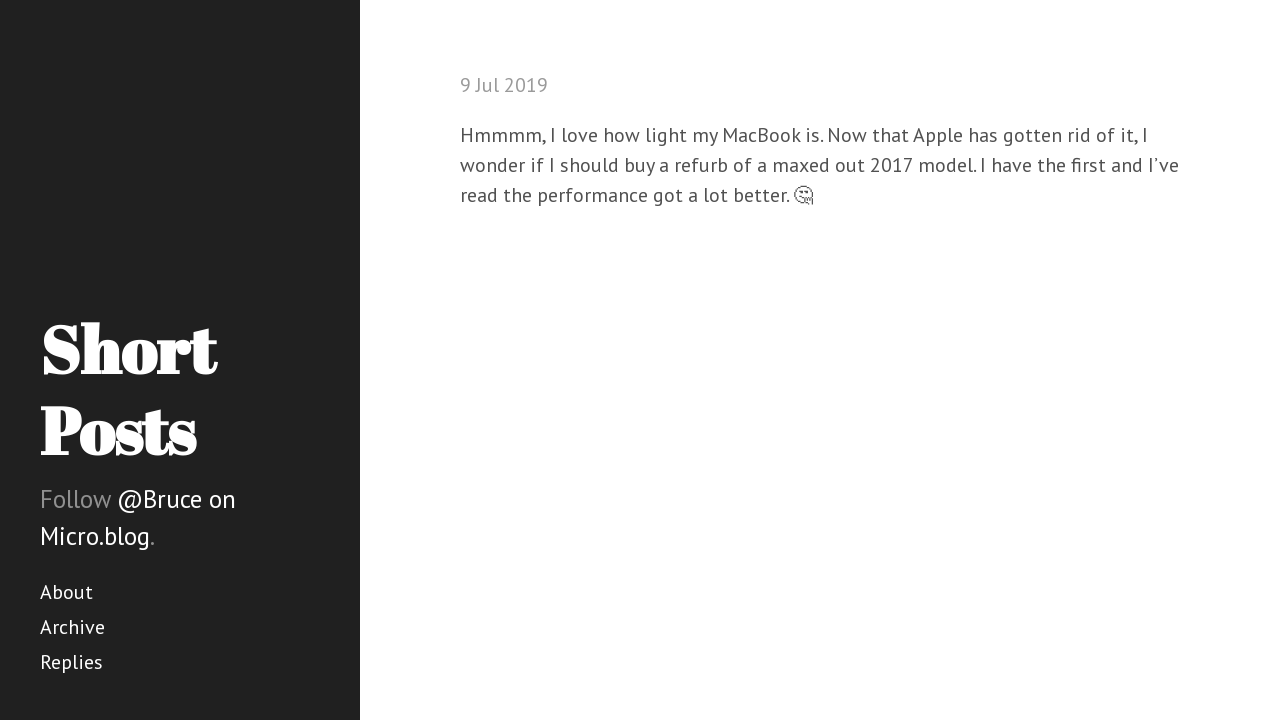

--- FILE ---
content_type: text/html; charset=utf-8
request_url: https://micro.readinggeorgefox.com/2019/07/09/hmmmm-i-love.html
body_size: 2621
content:
<!DOCTYPE html>
<html lang="en-us">

  <head>
  <link href="http://gmpg.org/xfn/11" rel="profile">
  <meta http-equiv="X-UA-Compatible" content="IE=edge">
  <meta http-equiv="content-type" content="text/html; charset=utf-8">

  
  <meta name="viewport" content="width=device-width, initial-scale=1.0, maximum-scale=1">

  <title>
    
      Short Posts &middot; 
    
  </title>

  
  <link rel="stylesheet" href="/css/poole.css">
  <link rel="stylesheet" href="/css/syntax.css">
  <link rel="stylesheet" href="/css/hyde.css">
  <link rel="stylesheet" href="https://fonts.googleapis.com/css?family=PT+Sans:400,400italic,700%7cAbril+Fatface">

  
  <link rel="alternate" href="https://micro.readinggeorgefox.com/feed.xml" type="application/rss+xml" title="Short Posts">
  <link rel="alternate" href="https://micro.readinggeorgefox.com/feed.json" type="application/json" title="Short Posts">




<link rel="me" href="https://micro.blog/Bruce">







<link rel="shortcut icon" href="https://micro.blog/Bruce/favicon.png" type="image/x-icon">
<link rel="EditURI" type="application/rsd+xml" href="https://micro.readinggeorgefox.com/rsd.xml">
<link rel="authorization_endpoint" href="https://micro.blog/indieauth/auth">
<link rel="token_endpoint" href="https://micro.blog/indieauth/token">
<link rel="subscribe" href="https://micro.blog/users/follow">
<link rel="webmention" href="https://micro.blog/webmention">
<link rel="micropub" href="https://micro.blog/micropub">
<link rel="microsub" href="https://micro.blog/microsub">

<link rel="stylesheet" href="/custom.css?1765998947">





</head>


  <body>
	<div class="sidebar">
  <div class="container sidebar-sticky">
    <div class="sidebar-about h-card">
      <h1>
        <a href="/">
          <span class="p-name">Short Posts</span>
        </a>
      </h1>
      <p class="lead">Follow <a href="https://micro.blog/Bruce">@Bruce on Micro.blog</a>.</p>
    </div>

    <nav class="sidebar-nav">

		
			
				<a class="sidebar-nav-item" href="/about/">About</a>
				
			
		
			
				<a class="sidebar-nav-item" href="/archive/">Archive</a>
				
			
		
			
				<a class="sidebar-nav-item" href="/replies/">Replies</a>
				
			
		

    </nav>
  </div>
</div>



    <div class="content container">
		
<div class="post h-entry">
  
  <a href="https://micro.readinggeorgefox.com/2019/07/09/hmmmm-i-love.html" class="post-date u-url"><time class="dt-published" datetime="2019-07-09 13:35:49 -0500">9 Jul 2019</time></a>
  <div class="e-content">
  <p>Hmmmm, I love how light my MacBook is. Now that Apple has gotten rid of it, I wonder if I should buy a refurb of a maxed out 2017 model. I have the first and I’ve read the performance got a lot better. 🤔</p>

  </div>
</div>




    </div>

    © 2017-2025
    
  </body>
</html>


--- FILE ---
content_type: text/css; charset=utf-8
request_url: https://micro.readinggeorgefox.com/css/hyde.css
body_size: 4198
content:
/*
 *  __                  __
 * /\ \                /\ \
 * \ \ \___   __  __   \_\ \     __
 *  \ \  _ `\/\ \/\ \  /'_` \  /'__`\
 *   \ \ \ \ \ \ \_\ \/\ \_\ \/\  __/
 *    \ \_\ \_\/`____ \ \___,_\ \____\
 *     \/_/\/_/`/___/> \/__,_ /\/____/
 *                /\___/
 *                \/__/
 *
 * Designed, built, and released under MIT license by @mdo. Learn more at
 * https://github.com/poole/hyde.
 */


/*
 * Contents
 *
 * Global resets
 * Sidebar
 * Container
 * Reverse layout
 * Themes
 */


/*
 * Global resets
 *
 * Update the foundational and global aspects of the page.
 */

html {
  font-family: "PT Sans", Helvetica, Arial, sans-serif;
}
@media (min-width: 48em) {
  html {
    font-size: 16px;
  }
}
@media (min-width: 58em) {
  html {
    font-size: 20px;
  }
}


/*
 * Sidebar
 *
 * Flexible banner for housing site name, intro, and "footer" content. Starts
 * out above content in mobile and later moves to the side with wider viewports.
 */

.sidebar {
  text-align: center;
  padding: 2rem 1rem;
  color: rgba(255,255,255,.5);
  background-color: #202020;
}
@media (min-width: 48em) {
  .sidebar {
    position: fixed;
    top: 0;
    left: 0;
    bottom: 0;
    width: 18rem;
    text-align: left;
  }
}

/* Sidebar links */
.sidebar a {
  color: #fff;
}

/* About section */
.sidebar-about h1 {
  color: #fff;
  margin-top: 0;
  font-family: "Abril Fatface", serif;
  font-size: 3.25rem;
}

/* Sidebar nav */
.sidebar-nav {
  margin-bottom: 1rem;
}
.sidebar-nav-item {
  display: block;
  line-height: 1.75;
}
a.sidebar-nav-item:hover,
a.sidebar-nav-item:focus {
  text-decoration: underline;
}
.sidebar-nav-item.active {
  font-weight: bold;
}

/* Sticky sidebar
 *
 * Add the `sidebar-sticky` class to the sidebar's container to affix it the
 * contents to the bottom of the sidebar in tablets and up.
 */

@media (min-width: 48em) {
  .sidebar-sticky {
    position: absolute;
    right:  1rem;
    bottom: 1rem;
    left:   1rem;
  }
}


/* Container
 *
 * Align the contents of the site above the proper threshold with some margin-fu
 * with a 25%-wide `.sidebar`.
 */

.content {
  padding-top:    4rem;
  padding-bottom: 4rem;
}

@media (min-width: 48em) {
  .content {
    max-width: 38rem;
    margin-left: 20rem;
    margin-right: 2rem;
  }
}

@media (min-width: 64em) {
  .content {
    margin-left: 22rem;
    margin-right: 4rem;
  }
}


/*
 * Reverse layout
 *
 * Flip the orientation of the page by placing the `.sidebar` on the right.
 */

@media (min-width: 48em) {
  .layout-reverse .sidebar {
    left: auto;
    right: 0;
  }
  .layout-reverse .content {
    margin-left: 2rem;
    margin-right: 20rem;
  }
}

@media (min-width: 64em) {
  .layout-reverse .content {
    margin-left: 4rem;
    margin-right: 22rem;
  }
}



/*
 * Themes
 *
 * As of v1.1, Hyde includes optional themes to color the sidebar and links
 * within blog posts. To use, add the class of your choosing to the `body`.
 */

/* Base16 (http://chriskempson.github.io/base16/#default) */

/* Red */
.theme-base-08 .sidebar {
  background-color: #ac4142;
}
.theme-base-08 .content a,
.theme-base-08 .related-posts li a:hover {
  color: #ac4142;
}

/* Orange */
.theme-base-09 .sidebar {
  background-color: #d28445;
}
.theme-base-09 .content a,
.theme-base-09 .related-posts li a:hover {
  color: #d28445;
}

/* Yellow */
.theme-base-0a .sidebar {
  background-color: #f4bf75;
}
.theme-base-0a .content a,
.theme-base-0a .related-posts li a:hover {
  color: #f4bf75;
}

/* Green */
.theme-base-0b .sidebar {
  background-color: #90a959;
}
.theme-base-0b .content a,
.theme-base-0b .related-posts li a:hover {
  color: #90a959;
}

/* Cyan */
.theme-base-0c .sidebar {
  background-color: #75b5aa;
}
.theme-base-0c .content a,
.theme-base-0c .related-posts li a:hover {
  color: #75b5aa;
}

/* Blue */
.theme-base-0d .sidebar {
  background-color: #6a9fb5;
}
.theme-base-0d .content a,
.theme-base-0d .related-posts li a:hover {
  color: #6a9fb5;
}

/* Magenta */
.theme-base-0e .sidebar {
  background-color: #aa759f;
}
.theme-base-0e .content a,
.theme-base-0e .related-posts li a:hover {
  color: #aa759f;
}

/* Brown */
.theme-base-0f .sidebar {
  background-color: #8f5536;
}
.theme-base-0f .content a,
.theme-base-0f .related-posts li a:hover {
  color: #8f5536;
}

#post-nav {
	padding-top: 25px;
}

#post-nav .prev {
	padding-right: 10px;
}

video {
	display: block;
	max-width: 100%;
	height: auto;
	margin: 0 0 1rem;
	border-radius: 5px;
}
